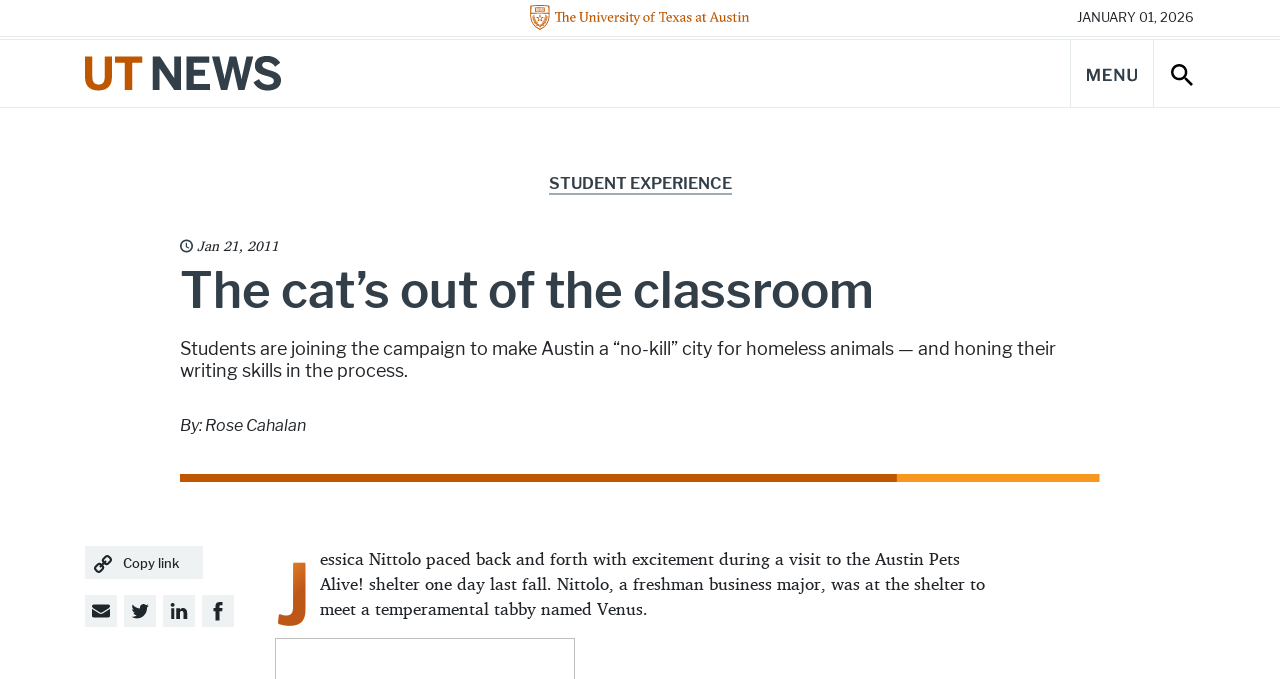

--- FILE ---
content_type: text/plain
request_url: https://www.google-analytics.com/j/collect?v=1&_v=j102&aip=1&a=754459377&t=pageview&_s=1&dl=https%3A%2F%2Fnews.utexas.edu%2F2011%2F01%2F21%2Fthe-cats-out-of-the-classroom%2F&ul=en-us%40posix&dt=The%20cat%27s%20out%20of%20the%20classroom%20-%20UT%20Austin%20News%20-%20The%20University%20of%20Texas%20at%20Austin&sr=1280x720&vp=1280x720&_u=YEBAAAABAAAAAC~&jid=1320437244&gjid=1070609339&cid=1074275910.1767330510&tid=UA-11887171-9&_gid=339083970.1767330510&_r=1&_slc=1&gtm=45He5ca1n71WMVRD3v6812601za200zd6812601&gcd=13l3l3l3l1l1&dma=0&tag_exp=103116026~103200004~104527907~104528500~104684208~104684211~105391252~115583767~115938466~115938468~116184927~116184929~116251938~116251940&z=1695905962
body_size: -450
content:
2,cG-LF05L70F6V

--- FILE ---
content_type: text/plain
request_url: https://www.google-analytics.com/j/collect?v=1&_v=j102&aip=1&a=754459377&t=pageview&_s=1&dl=https%3A%2F%2Fnews.utexas.edu%2F2011%2F01%2F21%2Fthe-cats-out-of-the-classroom%2F&ul=en-us%40posix&dt=The%20cat%27s%20out%20of%20the%20classroom%20-%20UT%20Austin%20News%20-%20The%20University%20of%20Texas%20at%20Austin&sr=1280x720&vp=1280x720&_u=YEDAAAABAAAAAC~&jid=1048265984&gjid=539349573&cid=1074275910.1767330510&tid=UA-11887171-2&_gid=339083970.1767330510&_r=1&_slc=1&gtm=45He5ca1n71WMVRD3v6812601za200zd6812601&gcd=13l3l3l3l1l1&dma=0&tag_exp=103116026~103200004~104527907~104528500~104684208~104684211~105391252~115583767~115938466~115938468~116184927~116184929~116251938~116251940&z=1386608558
body_size: -831
content:
2,cG-4W6P6NJBBS

--- FILE ---
content_type: image/svg+xml
request_url: https://news.utexas.edu/wp-content/themes/texas-timber-theme/assets/images/two-tone-bar-orange.svg
body_size: -330
content:
<svg xmlns="http://www.w3.org/2000/svg" width="640" height="8" preserveAspectRatio="none"><g fill="none" fill-rule="evenodd"><path fill="#BF5700" d="M0 0h499v8H0z"/><path fill="#F8971F" d="M498.667 0h141v8h-141z"/></g></svg>